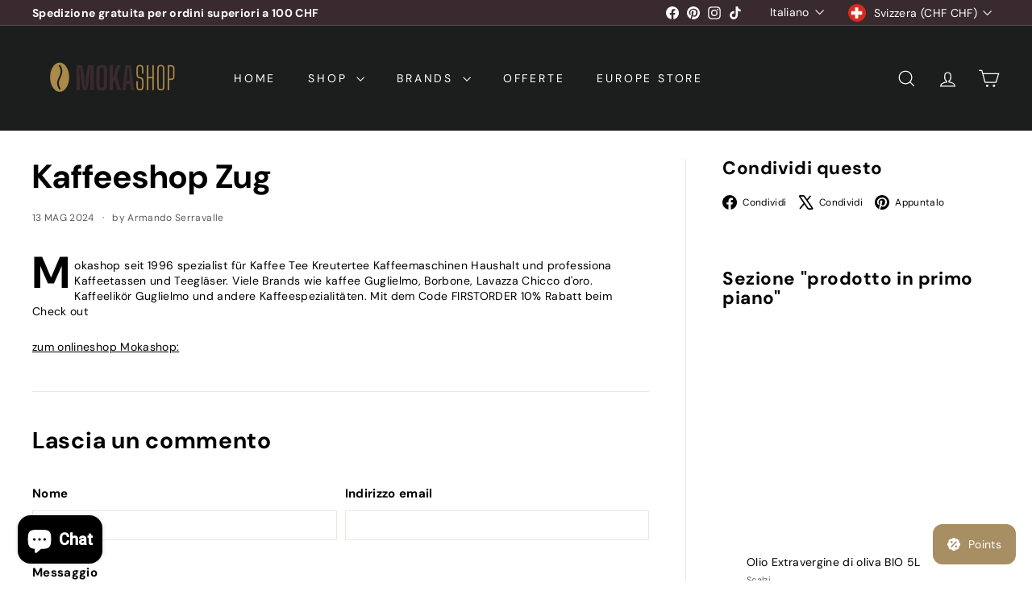

--- FILE ---
content_type: text/javascript
request_url: https://mokashop.ch/cdn/shop/t/25/assets/section-collection-header.js?v=38468508189529151931752484808
body_size: -213
content:
import{EVENTS}from"@archetype-themes/utils/events";let hasLoadedBefore=!1;class CollectionHeader extends HTMLElement{constructor(){super(),this.overlayHeader=!1,this.heroImageContainer=this.querySelector(".collection-hero"),this.handleOverlayHeaderChange=this.handleOverlayHeaderChange.bind(this)}connectedCallback(){this.abortController=new AbortController,document.addEventListener(EVENTS.overlayHeaderChange,this.handleOverlayHeaderChange,{signal:this.abortController.signal}),this.heroImageContainer?(hasLoadedBefore&&this.checkIfNeedReload(),this.heroImageContainer.classList.remove("loading","loading--delayed"),this.heroImageContainer.classList.add("loaded")):this.overlayHeader&&this.dispatchEvent(new CustomEvent(EVENTS.headerOverlayDisable),{bubbles:!0}),hasLoadedBefore=!0}disconnectedCallback(){this.abortController.abort()}handleOverlayHeaderChange(event){this.overlayHeader=event.detail.overlayHeader,!this.overlayHeader&&!this.heroImageContainer&&this.dispatchEvent(new CustomEvent(EVENTS.headerOverlayDisable),{bubbles:!0})}checkIfNeedReload(){Shopify.designMode&&this.overlayHeader&&(document.querySelector(".header-wrapper").classList.contains("header-wrapper--overlay")||location.reload())}}customElements.define("section-collection-header",CollectionHeader);
//# sourceMappingURL=/cdn/shop/t/25/assets/section-collection-header.js.map?v=38468508189529151931752484808
